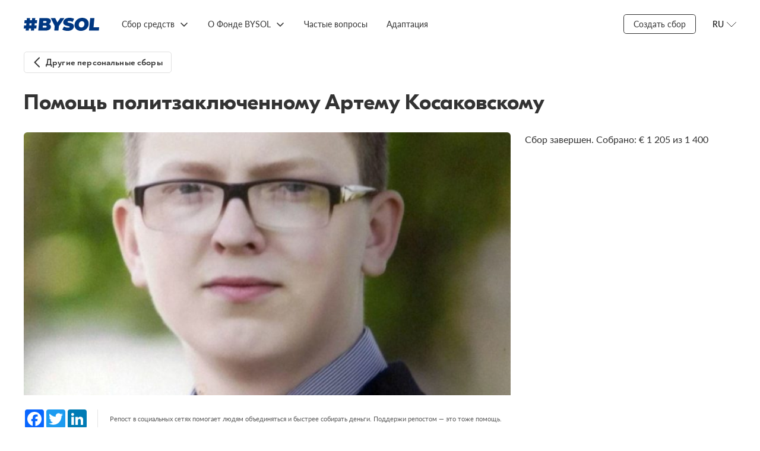

--- FILE ---
content_type: text/html; charset=utf-8
request_url: https://bysol.org/ru/private/kosakovsky/
body_size: 5947
content:
<!DOCTYPE html><html lang="en"><head><meta charset="UTF-8"><meta name="viewport" content="width=device-width,initial-scale=1"><meta http-equiv="X-UA-Compatible" content="ie=edge"><!-- Google Tag Manager --><script>(function(w,d,s,l,i){w[l]=w[l]||[];w[l].push({'gtm.start':
new Date().getTime(),event:'gtm.js'});var f=d.getElementsByTagName(s)[0],
j=d.createElement(s),dl=l!='dataLayer'?'&l='+l:'';j.async=true;j.src=
'https://www.googletagmanager.com/gtm.js?id='+i+dl;f.parentNode.insertBefore(j,f);
})(window,document,'script','dataLayer','GTM-TRZXZM4F');</script><!-- End Google Tag Manager --><style> /* Стили для плавающей кнопки */
 .floating-help-button {
 position: fixed;
 bottom: 20px;
 right: 20px;
 width: 240px;
 height: 60px;
 background: linear-gradient(135deg, #007AFF 0%, #5856D6 100%);
 color: white;
 border: none;
 border-radius: 30px;
 font-size: 16px;
 font-weight: 600;
 cursor: pointer;
 box-shadow: 0 4px 20px rgba(0, 122, 255, 0.3);
 transition: background 0.3s ease, box-shadow 0.3s ease;
 z-index: 1000;
 display: flex;
 align-items: center;
 justify-content: center;
 gap: 10px;
 text-decoration: none;
 animation: fadeIn 0.5s ease-out;
 }
 .floating-help-button:hover {
 background: linear-gradient(135deg, #0056D2 0%, #4A44C4 100%);
 box-shadow: 0 6px 25px rgba(0, 122, 255, 0.4);
 filter: brightness(0.92);
 }
 .floating-help-button:active {
 box-shadow: 0 2px 15px rgba(0, 122, 255, 0.3);
 }
 .help-icon {
 width: 24px;
 height: 24px;
 fill: currentColor;
 }
 /* Адаптивность для мобильных устройств */
 @media (max-width: 768px) {
 .floating-help-button {
 bottom: 15px;
 right: 15px;
 width: 60vw;
 height: 50px;
 font-size: 17px;
 gap: 8px;
 }
 .help-icon {
 width: 20px;
 height: 20px;
 }
 }
 .floating-help-button.pulse {
 animation: pulse 2s infinite;
 }
</style><meta property="og:title" content="Помощь  политзаключенному Артему Косаковскому"/><meta property="og:url" content="https://bysol.org/ru/private/kosakovsky/"/><meta property="og:description" content="Помощь в оплате услуг адвоката моему сыну Артему Косаковскому."/><meta property="og:image" content="https://bysol.org/kcfinder/upload/images/privat_sb_2/kosakovsky_b.png"/><meta property="vk:title" content="Помощь  политзаключенному Артему Косаковскому" /><meta property="vk:url" content="https://bysol.org/ru/private/kosakovsky/" /><meta name="twitter:card" content="summary_large_image"/><meta property="vk:image" content="https://bysol.org/kcfinder/upload/images/privat_sb_2/kosakovsky_b.png" /><meta property="vk:description" content="Помощь в оплате услуг адвоката моему сыну Артему Косаковскому." /><meta property="twitter:title" content="Помощь  политзаключенному Артему Косаковскому" /><meta property="twitter:description" content="Помощь в оплате услуг адвоката моему сыну Артему Косаковскому." /><meta property="twitter:image" content="https://bysol.org/kcfinder/upload/images/privat_sb_2/kosakovsky_b.png" /><meta property="twitter:url" content="https://bysol.org/ru/private/kosakovsky/" /><title>Помощь  политзаключенному Артему Косаковскому - BYSOL </title><link rel="preload" href="/fonts/GT-Eesti-LC-Display-Bold.woff" as="font" crossorigin=""><link rel="preload" href="/fonts/GT-Eesti-Pro-Display-Medium.woff" as="font" crossorigin=""><link rel="preload" href="/fonts/GT-Eesti-LC-Display-Regular.woff" as="font" crossorigin=""><link rel="preload" href="/fonts/Noah-Regular.woff" as="font" crossorigin=""><link rel="preload" href="/fonts/Noah-Bold.woff" as="font" crossorigin=""><link rel="preload" href="/fonts/Lato-Regular.woff" as="font" crossorigin=""><link rel="preload" href="/fonts/Lato-Italic.woff" as="font" crossorigin=""><link rel="preload" href="/fonts/Lato-Semibold.woff" as="font" crossorigin=""><link rel="preload" href="/fonts/Lato-Bold.woff" as="font" crossorigin=""><link rel="preload" href="/fonts/iconfont.woff" as="font" crossorigin=""><link rel="preload" href="/fonts/iconfont.ttf" as="font" crossorigin=""><link rel="shortcut icon" type="image/x-icon" href="/favicon.ico" /><link rel="stylesheet" href="/css/styles.css?fgh47547"><script type="text/javascript" src="/js/jquery-3.5.1.min.js"></script><script src="/bundle10.js"></script><script src="/scripts/slick.min.js"></script><script src="/scripts/focus-visible.js"></script><script src="/scripts/choices.min.js"></script></head><body><!-- Google Tag Manager (noscript) --><noscript><iframe src="https://www.googletagmanager.com/ns.html?id=GTM-TRZXZM4F"
height="0" width="0" style="display:none;visibility:hidden"></iframe></noscript><!-- End Google Tag Manager (noscript) --><section class="overlay"></section><div class="wrapper"><header class="header"><a href="/ru/" class="header__logo"><img src="/images/logo_bs_20204.svg" alt=""></a><div class="header__menu menu"><button class="menu__button" type="button" aria-expanded="false" aria-controls="menu__box" aria-label="Открыть меню"></button><div class="menu__box" id="menu__box"><ul class="menu__list menu__list--lang"><li class="menu__item active"><a class="menu__link" href="/ru/private/kosakovsky/">RU</a></li><li class="menu__item"><a class="menu__link" href="/be/private/kosakovsky/">BE</a></li><li class="menu__item"><a class="menu__link" href="/en/private/kosakovsky/">EN</a></li></ul><ul class="menu__list menu__list--primary"><li class="menu__item"><a class="menu__link" href="/ru/">Главная</a></li><li class="menu__item"><a class="menu__link" href="https://docs.google.com/forms/d/e/1FAIpQLSeDU28yyiOdnzBAl6QdGPDMHOLeIT7raQzq2JpALQE3e2GQow/viewform">Создать сбор</a></li><li class="menu__item "><a class="menu__link" href="/#">Сбор средств</a><ul class="menu__list"><li class="menu__item"><a class="menu__link" href="/ru/private/">Персональные сборы</a></li><li class="menu__item"><a class="menu__link" href="/ru/bs/">Сборы BYSOL</a></li><li class="menu__item"><a class="menu__link" href="/ru/initiatives/">Инициативы</a></li></ul></li><li class="menu__item "><a class="menu__link" href="/ru/">О Фонде BYSOL</a><ul class="menu__list"><li class="menu__item"><a class="menu__link" href="/ru/about/">О работе</a></li><li class="menu__item"><a class="menu__link" href="/ru/about/how_help/">Как я могу помочь?</a></li><li class="menu__item"><a class="menu__link" href="/ru/about/stats/">Отчетность</a></li><li class="menu__item"><a class="menu__link" href="/ru/about/news/">Новости</a></li><li class="menu__item"><a class="menu__link" href="/ru/materials/">Полезные материалы</a></li><li class="menu__item"><a class="menu__link" href="/ru/about/history/">Истории</a></li><li class="menu__item"><a class="menu__link" href="/ru/about/feedback/">Обратная связь</a></li><li class="menu__item"><a class="menu__link" href="/ru/lithuania/">BYSOL LT</a></li></ul></li><li class="menu__item "><a class="menu__link" href="/ru/faq/">Частые вопросы</a></li><li class="menu__item "><a class="menu__link" href="/ru/adaptation/">Адаптация</a></li></ul></div></div><div class="navigation"><ul class="navigation__list"><li class="navigation__item "><a href="/#" class="navigation__link">Сбор средств</a><ul class="navigation__dropdown"><li><a href="/ru/private/" class="navigation__link">Персональные сборы</a></li><li><a href="/ru/bs/" class="navigation__link">Сборы BYSOL</a></li><li><a href="/ru/initiatives/" class="navigation__link">Инициативы</a></li></ul></li><li class="navigation__item "><a href="/ru/" class="navigation__link">О Фонде BYSOL</a><ul class="navigation__dropdown"><li><a href="/ru/about/" class="navigation__link">О работе</a></li><li><a href="/ru/about/how_help/" class="navigation__link">Как я могу помочь?</a></li><li><a href="/ru/about/stats/" class="navigation__link">Отчетность</a></li><li><a href="/ru/about/news/" class="navigation__link">Новости</a></li><li><a href="/ru/materials/" class="navigation__link">Полезные материалы</a></li><li><a href="/ru/about/history/" class="navigation__link">Истории</a></li><li><a href="/ru/about/feedback/" class="navigation__link">Обратная связь</a></li><li><a href="/ru/lithuania/" class="navigation__link">BYSOL LT</a></li></ul></li><li class="navigation__item "><a href="/ru/faq/" class="navigation__link">Частые вопросы</a></li><li class="navigation__item "><a href="/ru/adaptation/" class="navigation__link">Адаптация</a></li></ul></div><div class="header__side"><div class="navigation__item"><a href="https://docs.google.com/forms/d/e/1FAIpQLSeDU28yyiOdnzBAl6QdGPDMHOLeIT7raQzq2JpALQE3e2GQow/viewform" class="navigation__link _border">Создать сбор</a></div><div class="header__lang lang"><button class="lang__button" type="button" aria-pressed="false" aria-expanded="false" aria-controls="lang__list" aria-label="Открыть меню языков"><span>RU</span></button><ul class="header__lang-list" id="lang__list"><li class="header__lang-item"><a href="/ru/private/kosakovsky/" class="header__lang-link">RU</a></li><li class="header__lang-item"><a href="/be/private/kosakovsky/" class="header__lang-link">BE</a></li><li class="header__lang-item"><a href="/en/private/kosakovsky/" class="header__lang-link">EN</a></li></ul></div></div></header><script type="text/javascript">
$(document).ready(function()    {$('.history').on('click', function(){$('.all_news').hide();});$('.news').on('click', function(){$('.all_news').show();});$('.button--primary').on('click', function(){$('.article').hide();$('.main__sidebar').show().addClass('show');$('.back_to_back').show();$('.back_to_all').hide();$('.main__title').hide();$('.footer').hide();});$('.back_to_back').on('click', function(){$('.article').show();$('.support-mobile').show();$('.main__sidebar').hide();$('.back_to_back').hide();$('.back_to_all').show();$('.all_news').hide();$('.main__title').show();$('.footer').show();});});</script><style> .article__cover img {
 object-fit: cover;
 }
 .share.personal {
 justify-content: space-between;
 padding: 16px 0;
 }
 .personal .share__buttons {
 padding-right: 0;
 padding-left: 16px;
 border-left: 1px solid rgba(0,0,0,0.1);
 margin-right: 0;
 border-right: 0;
 }
 .day-to-close {
 display: flex;
 align-items: center;
 }
 .day-to-close_text {
 font-family: Lato;
 font-weight: 400;
 color: #808080;
 font-size: 11px;
 line-height: 14px;
 max-width: 49px;
 margin-left: 8px;
 }
 .day-to-close__number {
 font-size: 30px;
 font-weight: 900;
 font-family: "GT Eesti Display LC",sans-serif;
 }
</style><main class="main"><div class="main__back back_to_all"><a class="button button--m button--back" href="/ru/private/">Другие персональные сборы</a></div><div class="main__title" style="position:relative;"><h1 class="title">Помощь  политзаключенному Артему Косаковскому</h1></div><section class="main__container"><div class="main__content"><article class="article"><div class="article__cover"><img src="/kcfinder/upload/images/privat_sb_2/kosakovsky_b.png"></div><div class="article__share share "><div class="share__buttons"><!-- AddToAny BEGIN --><div class="a2a_kit a2a_kit_size_32 a2a_default_style"><a class="a2a_button_facebook"></a><a class="a2a_button_twitter"></a><a class="a2a_button_linkedin"></a></div><script async src="https://static.addtoany.com/menu/page.js"></script><!-- AddToAny END --></div><div class="share__description"> Репост в социальных сетях помогает людям объединяться и быстрее собирать деньги. Поддержи репостом — это тоже помощь.
</div></div><ul class="tabs-nav"><li class="tabs-nav__item active" data-tab-name="tab-1">История</li></ul><div class="tabs-content"><div class="tabs-content__item tab-1 active"><div class="article__content content"><p><a href="https://spring96.org/ru/news/100078">Моего сына Артёма задержали </a>27 сентября в Минске и обвинили по ч.2 ст. 293 УК (участие в массовых беспорядках). Сначала он находился в ИВС на Окрестина, потом&nbsp;&mdash; в СИЗО на Володарского и в СИЗО в Жодино. В ноябре снова вернули в СИЗО-1.<br />
&nbsp;О том, что случилось с сыном, &nbsp;я узнала по видео в соцсетях. Всю ночь я безрезультатно искала Артема, а в 5 утра наткнулась на видео в Instagram. Первое время после задержания Артём не общался даже с адвокатом. Тогда я попросила передать ему, чтобы он не переживал и что я его поддерживаю. В этот момент он расплакался. Он больше всего боялся, что я его не поддержу. После моих слов повеселел, пошел на контакт. &nbsp;Недавно получила два первых письма от него, в каждом он просит меня не переживать. Артем верит, что все было не зря и что он выйдет уже в новую Беларусь.&nbsp;<br />
У Артёма всегда было обостренное чувство справедливости &ndash; &nbsp;я сама учила их с младшим братом уметь отстаивать свое мнение. Артём занимается боксом, с детства очень любит читать. Даже сейчас просит передавать ему книги, но эти строчки в письмах подчеркивают красным &ndash; запрещено. Артем везде зарекомендовал себя добрым и ответственным человеком. Сейчас поддержать меня звонят и бывшие одноклассники и одногруппники, и нынешние коллеги Артёма: просят обращаться, если нужна будет помощь.&nbsp;<br />
Я прошу вашей помощи. Так как мы пытаемся бороться и сейчас идут суды. А я осталась без работы.&nbsp;</p><h2>Какая сумма необходима?</h2><p>1400 евро&nbsp;&mdash;&nbsp;поддержка семьи.</p><script type="text/javascript">
function copytext(el) {var $tmp = $("<textarea>");$("body").append($tmp);$tmp.val($(el).text()).select();document.execCommand("copy");$tmp.remove();$('.cryptocurrency-alert').addClass('open');setTimeout(function() { $(".cryptocurrency-alert").removeClass('open'); }, 1000);}</script></div></div><div class="tabs-content__item tab-2"></div></div><div class="support-mobile"><div class="progress" style="margin-bottom: 24px"><div class="progress__text"><div class="progress__label">Сбор завершен. Собрано:</div><div class="progress__total">€ 1&nbsp;205 из 1&nbsp;400</div></div></div><button class="button secondary"> Сбор закрыт
</button></div></article></div><div class="main__sidebar"><div class="sidenav"> Сбор завершен. Собрано: € 1&nbsp;205 из 1&nbsp;400
</div></div></section></main><footer class="footer"><div class="footer__container"><div class="footer__copy"><div><a href="https://bysol.org/ru/rulesoffundraising/">ПРАВИЛА СБОРА СРЕДСТВ</a></div><div><a href="https://drive.google.com/file/d/1sYXJAUU205JkO3MDdYGIplHBBvcYv22v/view?usp=sharing">АНТИДИСКРИМИНАЦИОННАЯ ПОЛИТИКА</a></div><div class="footer__copy-wrap"><p>© 2020-2025 #BYSOL
<br>Labdaros ir paramos fondas BYSOL
<br>Reg. code. 305670484,
<br>Adress Vytenio g. 22, LT-03229
<br>Vilnius, Lithuania
<br>LT70 7300 0101 6724 1152, Swedbank, AB
<br>SWIFT kodas HABALT22
<br>Banko kodas 73000
<br></p></div></div><div class="footer__side"><div class="footer__links"><a class="footer__link" href="/ru/privacy_policy/">Privacy Policy</a> <a class="footer__link" href="/ru/terms_conditions/">Terms &amp; Conditions</a> <a class="footer__link" href="/data_protection/">Personal Data Protection Policy</a></div><div class="footer__social social"><a class="social__link" href="https://www.facebook.com/bysolidfound/" aria-label="Facebook"><svg class="social__icon" width="32" height="32" aria-hidden="true" focusable="false"><use href="/images/sprite.svg#facebook"></use></svg></a><a class="social__link" href="https://www.tiktok.com/@bysolfund" aria-label="TikTok"><img src="/images/tiktok_logo.svg" alt="TikTok"> </a><a class="social__link" href="https://t.me/bysol" aria-label="Telegram"><img src="/images/telegram-icon.svg" alt="Telegram"> </a><a class="social__link" href="https://www.youtube.com/@bysolfund" aria-label="YouTube"><img src="/images/youtube-icon.svg" alt="YouTube"> </a><a class="social__link"  href="https://www.patreon.com/bysol" aria-label="Patreon"><img src="/images/patreon-logo6.svg" alt="Patreon"></a><a class="social__link" href="https://www.instagram.com/bysolfund/" aria-label="Instagram"><img src="/images/instagram-icon.svg" alt=""></a></div></div></div></footer></div><script defer src="https://static.cloudflareinsights.com/beacon.min.js/vcd15cbe7772f49c399c6a5babf22c1241717689176015" integrity="sha512-ZpsOmlRQV6y907TI0dKBHq9Md29nnaEIPlkf84rnaERnq6zvWvPUqr2ft8M1aS28oN72PdrCzSjY4U6VaAw1EQ==" data-cf-beacon='{"version":"2024.11.0","token":"85f9a39ba16e42afaf74cec2a439b22d","r":1,"server_timing":{"name":{"cfCacheStatus":true,"cfEdge":true,"cfExtPri":true,"cfL4":true,"cfOrigin":true,"cfSpeedBrain":true},"location_startswith":null}}' crossorigin="anonymous"></script>
</body></html>

--- FILE ---
content_type: image/svg+xml
request_url: https://bysol.org/images/logo_bs_20204.svg
body_size: 816
content:
<svg width="127" height="23" viewBox="0 0 127 23" fill="none" xmlns="http://www.w3.org/2000/svg">
<path fill-rule="evenodd" clip-rule="evenodd" d="M45.7094 15.7621C45.3429 19.4389 42.0331 21.5786 36.2306 21.5786H24.3853L26.4879 0.482056H37.7319C43.5347 0.482056 46.0089 2.80287 45.6905 5.99742C45.4953 7.95636 44.341 9.58395 42.3207 10.5483C44.6961 11.4524 45.9587 13.2605 45.7094 15.7621ZM32.9672 5.45477L32.6548 8.58933H35.9618C37.5553 8.58933 38.3311 8.04679 38.4332 7.02204C38.5353 5.99742 37.8677 5.45477 36.2742 5.45477H32.9672ZM38.6353 14.9483C38.7434 13.8634 38.0188 13.2906 36.4553 13.2906H32.1862L31.8558 16.6059H36.1249C37.6883 16.6059 38.5272 16.0332 38.6353 14.9483Z" fill="#003781"/>
<path fill-rule="evenodd" clip-rule="evenodd" d="M59.2237 13.9236L58.4607 21.5786H51.3654L52.1374 13.8333L45.531 0.482056H53.0172L56.5894 7.77558L61.6457 0.482056H68.5005L59.2237 13.9236Z" fill="#003781"/>
<path fill-rule="evenodd" clip-rule="evenodd" d="M64.9832 19.891L67.7849 14.7073C69.652 15.8827 72.2227 16.6361 74.5375 16.6361C76.5518 16.6361 77.3154 16.214 77.3875 15.4909C77.6518 12.8387 65.8037 14.9785 66.5877 7.11252C66.9782 3.19455 70.5735 0 77.0976 0C79.9237 0 82.7798 0.602635 84.8514 1.83849L82.2031 6.99197C80.2339 5.93712 78.3307 5.4247 76.4968 5.4247C74.4225 5.4247 73.7008 6.02757 73.6287 6.75098C73.3764 9.28234 85.2216 7.17274 84.4466 14.9484C84.0621 18.806 80.4608 22.0608 73.9368 22.0608C70.419 22.0608 66.9588 21.187 64.9832 19.891Z" fill="#003781"/>
<path fill-rule="evenodd" clip-rule="evenodd" d="M85.5697 11.0304C86.2065 4.64105 91.6898 0 98.5449 0C105.399 0 109.957 4.64105 109.321 11.0304C108.684 17.4197 103.201 22.0608 96.3461 22.0608C89.491 22.0608 84.9329 17.4197 85.5697 11.0304ZM102.166 11.0304C102.493 7.74549 100.586 5.75634 97.9712 5.75634C95.3554 5.75634 93.0524 7.74549 92.725 11.0304C92.3975 14.3153 94.3041 16.3046 96.9198 16.3046C99.5349 16.3046 101.838 14.3153 102.166 11.0304Z" fill="#003781"/>
<path fill-rule="evenodd" clip-rule="evenodd" d="M111.957 0.482056H119.052L117.499 16.0634H127L126.45 21.5786H109.854L111.957 0.482056Z" fill="#003781"/>
<path fill-rule="evenodd" clip-rule="evenodd" d="M8.44534 21.5769H3.1571L3.52608 18.0622L0 18.0626L0.553206 12.7904L4.07857 12.7903L4.44713 9.27599L0.921622 9.27582L1.47446 4.00395H4.99984L5.36819 0.489546L10.6564 0.489263L10.288 4.00333L13.8132 4.00388L14.1817 0.489396L19.4697 0.489197L19.1015 4.00395L22.6265 4.00388L22.0739 9.27589L18.5485 9.27576L18.1801 12.7909L21.7053 12.7904L21.1529 18.0626L17.6272 18.0625L17.2589 21.5769L11.9708 21.5772L12.3396 18.0624L8.81376 18.0623L8.44534 21.5769ZM13.2603 9.27586L9.73495 9.27552L9.36569 12.791L12.8919 12.7903L13.2603 9.27586Z" fill="#003781"/>
</svg>


--- FILE ---
content_type: image/svg+xml
request_url: https://bysol.org/images/patreon-logo6.svg
body_size: 229
content:
<svg width="32" height="32" viewBox="0 0 32 32" fill="none" xmlns="http://www.w3.org/2000/svg">
<path d="M21.8166 3.96292C19.6748 3.03438 17.1315 2.76858 14.6543 3.20384C11.9834 3.66811 9.66778 4.89031 7.95722 6.72535C3.84088 11.1429 4.67471 20.1277 6.53927 24.8076C7.295 26.7204 8.62935 29 10.6655 29C13.4574 29 14.7049 26.4303 15.806 24.1623C16.5463 22.6371 17.312 21.0586 18.4714 20.2287C19.0753 19.7969 19.9256 19.4511 20.8266 19.0843C23.4326 18.0246 27 16.5726 27 11.4934C27 8.12977 25.1101 5.38476 21.8166 3.96292ZM19.8761 16.4855C18.8773 16.8918 17.8433 17.3131 16.9896 17.9236C15.2703 19.1539 14.3066 21.1399 13.4552 22.8925C12.4564 24.9527 11.7865 26.2144 10.6655 26.2144C10.5247 26.2144 9.78549 25.7721 8.97036 23.7305C7.3621 19.6855 6.74718 11.9972 9.83939 8.67761C11.1363 7.2848 12.9998 6.31679 15.0855 5.95117C15.7036 5.84366 16.3291 5.78971 16.9555 5.78984C18.2755 5.77798 19.5854 6.03289 20.8145 6.5408C22.1345 7.11185 24.3577 8.51396 24.3577 11.4934C24.3599 14.5077 22.6559 15.3539 19.8761 16.4855Z" fill="black" fill-opacity="0.36"/>
</svg>
